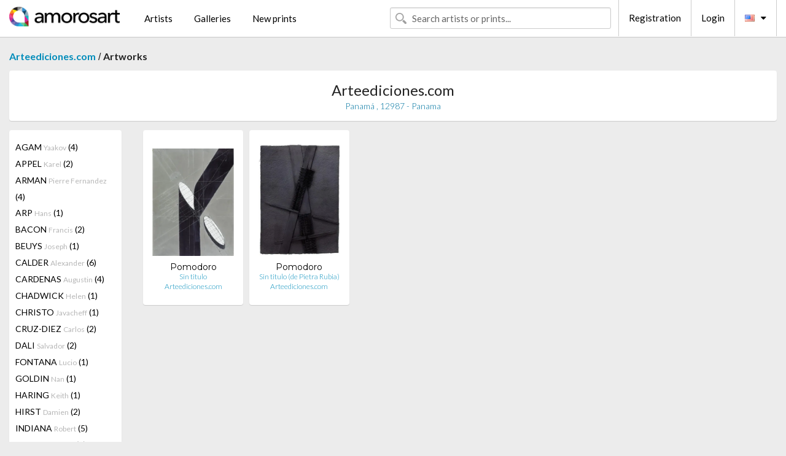

--- FILE ---
content_type: text/html; charset=UTF-8
request_url: https://en.amorosart.com/gallery-artist-arteedicionescom-pomodoro-821-1603-1.html
body_size: 3036
content:
<!doctype html>
<html class="no-js" lang="fr">
    <head>
        <meta charset="utf-8"/>
        <meta name="viewport" content="width=device-width, initial-scale=1.0" />
                <title>Artworks of Arnaldo Pomodoro proposed by Arteediciones.com on the Amorosart portal</title>
                        <meta name="description" content="Arteediciones.com presents on Amorosart original prints, etchings or lithographs from Arnaldo Pomodoro" />
                        <meta name="keywords" content="Arteediciones.com, Lithographs, Prints, modern posters, etchings, illustrated books, artworks for sale of Pomodoro" />
                <link rel="shortcut icon" type="image/x-icon" href="favicon.ico" />
        <link rel="icon" type="image/png" href="favicon.png" />
        <!-- css start -->
        <link href="https://fonts.googleapis.com/css?family=Lato:400,400italic,700,300,300italic,700italic,900,100,100italic,900italic" rel="stylesheet" type="text/css" />
        <link href="https://fonts.googleapis.com/css?family=Montserrat:400,700" rel="stylesheet" type="text/css" />
                        <link href="https://en.amorosart.com/build/page.min.css?v=1768486385" rel="stylesheet" type="text/css" />
                        <!-- css end -->
    </head>
    <body>
        <!-- header start -->
<!-- Google tag (gtag.js) -->
<script async src="https://www.googletagmanager.com/gtag/js?id=G-WCER4H6RP1"></script>
<script>
  window.dataLayer = window.dataLayer || [];
  function gtag(){dataLayer.push(arguments);}
  gtag('js', new Date());

  gtag('config', 'G-WCER4H6RP1');
  gtag('config', 'G-MFFEQ2MC4S');
</script>
<div class="top-bar">
    <div class="row">
        <div class="top-bar-left">
            <ul class="headerLeft">
                <li>
                    <a  href="https://en.amorosart.com/"><img class="header-logo" src="https://en.amorosart.com/assets/images/logoAmorosart.png" width="180"></a>
                </li>
                <a class="show-for-small-only" href="javascript:void();" onclick="$('.menu-mobile').slideToggle(200);"><i class="button-menu-mobile fa fa-bars noir s32"></i></a>
                <div class="header-search-mobile show-for-small-only">
                    <form>
                            <div class="column">
                                <input id="search-mobile" type="text" class="search-mobile s16 mag-search fontLato noir radius" placeholder="Search artists or prints..." data-source="https://en.amorosart.com/search.html" data-gallery="Galleries" data-artist="Artists" data-artwork="Artworks" />
                            </div>
                    </form>
                </div>
                <li>
                    <ul class="menu s15 fontLato noir hide-for-small-only">
                        <li><a href="https://en.amorosart.com/modern-contemporary-artists.html">Artists</a></li>
                        <li><a href="https://en.amorosart.com/galleries-original-prints.html">Galleries</a></li>
                        <li><a href="https://en.amorosart.com/prints-lithographs.html">New prints</a></li>
                    </ul>
                </li>
            </ul>
        </div>
        <div class="top-bar-right">
            <ul class="headerRight hide-for-small-only">  
                <li class="header-search">
                    <form>
                        <div class="row collapse postfix-round">
                            <div class="columns">
                                <input id="search" type="text" class="s15 fontLato noir radius mag-search" placeholder="Search artists or prints..."  data-source="https://en.amorosart.com/search.html" data-gallery="Galleries" data-artist="Artists" data-artwork="Artworks" />
                            </div>
                        </div>
                    </form>
                </li>
                <li class="header-links">
                    <ul class="menu s15 fontLato noir">
                        <li><a href="https://en.amorosart.com/signup.html">Registration</a></li><li><a href="https://en.amorosart.com/signin.html">Login</a></li><li><a id="bt-flags" href="#" onclick="$('#other-flags').slideToggle(100);"><i class="famfamfam-flags en mr10"></i><i class="fa fa-caret-down"></i></a>
                            <ul id="other-flags" class="fontLato s14">
                                                                                                <li><a href="https://www.amorosart.com/"><i class="famfamfam-flags fr mr5"></i></a></li>
                                                                                                                                                                                                <li><a href="https://es.amorosart.com/"><i class="famfamfam-flags es mr5"></i></a></li>
                                                                                                                                <li><a href="https://it.amorosart.com/"><i class="famfamfam-flags it mr5"></i></a></li>
                                                                                                                                <li><a href="https://de.amorosart.com/"><i class="famfamfam-flags de mr5"></i></a></li>
                                                                                                                                <li><a href="https://nl.amorosart.com/"><i class="famfamfam-flags nl mr5"></i></a></li>
                                                                                                                                <li><a href="https://pt.amorosart.com/"><i class="famfamfam-flags pt mr5"></i></a></li>
                                                                                                                                <li><a href="https://cn.amorosart.com/"><i class="famfamfam-flags cn mr5"></i></a></li>
                                                                                                                                <li><a href="https://jp.amorosart.com/"><i class="famfamfam-flags jp mr5"></i></a></li>
                                                                                                                                <li><a href="https://ru.amorosart.com/"><i class="famfamfam-flags ru mr5"></i></a></li>
                                                                                            </ul>
                        </li>
                    </ul>
                </li>
            </ul>
        </div>
    </div>
</div>
<div class="menu-mobile" style="display:none">
    <a href="https://en.amorosart.com/modern-contemporary-artists.html" class="fontLato">Artists</a>
    <a href="https://en.amorosart.com/galleries-original-prints.html" class="fontLato">Galleries</a>
    <a href="https://en.amorosart.com/prints-lithographs.html" class="fontLato">New prints</a>
    <a href="https://en.amorosart.com/signup.html" class="fontLato noir">Registration</a>
    <a href="https://en.amorosart.com/signin.html" class="fontLato noir">Login</a>
</div>
<div class="espace20"></div>
<!-- header end -->
        <!-- page start -->
<div class="row prints">
    <div class="column">
        <span class="fontLatoBold s16"><a href="https://en.amorosart.com/gallery-prints-arteedicionescom-821.html">Arteediciones.com</a></span> / 
        <span class="fontLatoBold s16" style="display:inline-block">Artworks</span>
    </div>
</div>
<div class="espace10"></div>
<div class="row prints artworks-detail">
    <div class="column">
        <div class="columns bgBlanc p15 alignC l22">
            <h1 class="fontLato s24">Arteediciones.com</h1>
            <h2 class="fontLatoLight s14 bleu">Panamá , 12987  - Panama</h2>
        </div>
    </div>
</div>
<div class="espace15"></div>
<div class="row prints">
    <div class="column large-2 medium-3 mb15">
        <div class="columns bgBlanc p15 gallery-artist-menu">
                            <a href="https://en.amorosart.com/gallery-artist-arteedicionescom-agam-821-9-1.html" class="columns medium-12 small-6 fontLato s14 noir l26 ">AGAM <span class="s12 grisC">Yaakov</span> (4)</a>
                            <a href="https://en.amorosart.com/gallery-artist-arteedicionescom-appel-821-30-1.html" class="columns medium-12 small-6 fontLato s14 noir l26 ">APPEL <span class="s12 grisC">Karel</span> (2)</a>
                            <a href="https://en.amorosart.com/gallery-artist-arteedicionescom-arman-821-36-1.html" class="columns medium-12 small-6 fontLato s14 noir l26 ">ARMAN <span class="s12 grisC">Pierre Fernandez</span> (4)</a>
                            <a href="https://en.amorosart.com/gallery-artist-arteedicionescom-arp-821-42-1.html" class="columns medium-12 small-6 fontLato s14 noir l26 ">ARP <span class="s12 grisC">Hans</span> (1)</a>
                            <a href="https://en.amorosart.com/gallery-artist-arteedicionescom-bacon-821-57-1.html" class="columns medium-12 small-6 fontLato s14 noir l26 ">BACON <span class="s12 grisC">Francis</span> (2)</a>
                            <a href="https://en.amorosart.com/gallery-artist-arteedicionescom-beuys-821-112-1.html" class="columns medium-12 small-6 fontLato s14 noir l26 ">BEUYS <span class="s12 grisC">Joseph</span> (1)</a>
                            <a href="https://en.amorosart.com/gallery-artist-arteedicionescom-calder-821-189-1.html" class="columns medium-12 small-6 fontLato s14 noir l26 ">CALDER <span class="s12 grisC">Alexander</span> (6)</a>
                            <a href="https://en.amorosart.com/gallery-artist-arteedicionescom-cardenas-821-1680-1.html" class="columns medium-12 small-6 fontLato s14 noir l26 ">CARDENAS <span class="s12 grisC">Augustin</span> (4)</a>
                            <a href="https://en.amorosart.com/gallery-artist-arteedicionescom-chadwick-821-216-1.html" class="columns medium-12 small-6 fontLato s14 noir l26 ">CHADWICK <span class="s12 grisC">Helen</span> (1)</a>
                            <a href="https://en.amorosart.com/gallery-artist-arteedicionescom-christo-821-239-1.html" class="columns medium-12 small-6 fontLato s14 noir l26 ">CHRISTO <span class="s12 grisC">Javacheff</span> (1)</a>
                            <a href="https://en.amorosart.com/gallery-artist-arteedicionescom-cruz-diez-821-2110-1.html" class="columns medium-12 small-6 fontLato s14 noir l26 ">CRUZ-DIEZ <span class="s12 grisC">Carlos</span> (2)</a>
                            <a href="https://en.amorosart.com/gallery-artist-arteedicionescom-dali-821-291-1.html" class="columns medium-12 small-6 fontLato s14 noir l26 ">DALI <span class="s12 grisC">Salvador</span> (2)</a>
                            <a href="https://en.amorosart.com/gallery-artist-arteedicionescom-fontana-821-1360-1.html" class="columns medium-12 small-6 fontLato s14 noir l26 ">FONTANA <span class="s12 grisC">Lucio</span> (1)</a>
                            <a href="https://en.amorosart.com/gallery-artist-arteedicionescom-goldin-821-485-1.html" class="columns medium-12 small-6 fontLato s14 noir l26 ">GOLDIN <span class="s12 grisC">Nan</span> (1)</a>
                            <a href="https://en.amorosart.com/gallery-artist-arteedicionescom-haring-821-534-1.html" class="columns medium-12 small-6 fontLato s14 noir l26 ">HARING <span class="s12 grisC">Keith</span> (1)</a>
                            <a href="https://en.amorosart.com/gallery-artist-arteedicionescom-hirst-821-559-1.html" class="columns medium-12 small-6 fontLato s14 noir l26 ">HIRST <span class="s12 grisC">Damien</span> (2)</a>
                            <a href="https://en.amorosart.com/gallery-artist-arteedicionescom-indiana-821-595-1.html" class="columns medium-12 small-6 fontLato s14 noir l26 ">INDIANA <span class="s12 grisC">Robert</span> (5)</a>
                            <a href="https://en.amorosart.com/gallery-artist-arteedicionescom-kapoor-821-635-1.html" class="columns medium-12 small-6 fontLato s14 noir l26 ">KAPOOR <span class="s12 grisC">Anish</span> (2)</a>
                            <a href="https://en.amorosart.com/gallery-artist-arteedicionescom-katz-821-637-1.html" class="columns medium-12 small-6 fontLato s14 noir l26 ">KATZ <span class="s12 grisC">Alex</span> (1)</a>
                            <a href="https://en.amorosart.com/gallery-artist-arteedicionescom-koons-821-678-1.html" class="columns medium-12 small-6 fontLato s14 noir l26 ">KOONS <span class="s12 grisC">Jeff</span> (1)</a>
                            <a href="https://en.amorosart.com/gallery-artist-arteedicionescom-leparc-821-2031-1.html" class="columns medium-12 small-6 fontLato s14 noir l26 ">LEPARC <span class="s12 grisC">Julio</span> (2)</a>
                            <a href="https://en.amorosart.com/gallery-artist-arteedicionescom-lewitt-821-733-1.html" class="columns medium-12 small-6 fontLato s14 noir l26 ">LEWITT <span class="s12 grisC">Sol</span> (1)</a>
                            <a href="https://en.amorosart.com/gallery-artist-arteedicionescom-lichtenstein-821-735-1.html" class="columns medium-12 small-6 fontLato s14 noir l26 ">LICHTENSTEIN <span class="s12 grisC">Roy</span> (3)</a>
                            <a href="https://en.amorosart.com/gallery-artist-arteedicionescom-miró-821-840-1.html" class="columns medium-12 small-6 fontLato s14 noir l26 ">MIRÓ <span class="s12 grisC">Joan</span> (3)</a>
                            <a href="https://en.amorosart.com/gallery-artist-arteedicionescom-morellet-821-1406-1.html" class="columns medium-12 small-6 fontLato s14 noir l26 ">MORELLET <span class="s12 grisC">François</span> (3)</a>
                            <a href="https://en.amorosart.com/gallery-artist-arteedicionescom-muniz-821-864-1.html" class="columns medium-12 small-6 fontLato s14 noir l26 ">MUNIZ <span class="s12 grisC">Vik</span> (1)</a>
                            <a href="https://en.amorosart.com/gallery-artist-arteedicionescom-picasso-821-957-1.html" class="columns medium-12 small-6 fontLato s14 noir l26 ">PICASSO <span class="s12 grisC">Pablo</span> (1)</a>
                            <a href="https://en.amorosart.com/gallery-artist-arteedicionescom-pomodoro-821-1603-1.html" class="columns medium-12 small-6 fontLato s14 noir l26 current">POMODORO <span class="s12 grisC">Arnaldo</span> (2)</a>
                            <a href="https://en.amorosart.com/gallery-artist-arteedicionescom-ramos-821-998-1.html" class="columns medium-12 small-6 fontLato s14 noir l26 ">RAMOS <span class="s12 grisC">Mel</span> (1)</a>
                            <a href="https://en.amorosart.com/gallery-artist-arteedicionescom-ruff-821-1062-1.html" class="columns medium-12 small-6 fontLato s14 noir l26 ">RUFF <span class="s12 grisC">Thomas</span> (2)</a>
                            <a href="https://en.amorosart.com/gallery-artist-arteedicionescom-sherman-821-1112-1.html" class="columns medium-12 small-6 fontLato s14 noir l26 ">SHERMAN <span class="s12 grisC">Cindy</span> (1)</a>
                            <a href="https://en.amorosart.com/gallery-artist-arteedicionescom-soto-821-1146-1.html" class="columns medium-12 small-6 fontLato s14 noir l26 ">SOTO <span class="s12 grisC">Jesus Raphael</span> (10)</a>
                            <a href="https://en.amorosart.com/gallery-artist-arteedicionescom-spoerri-821-2250-1.html" class="columns medium-12 small-6 fontLato s14 noir l26 ">SPOERRI <span class="s12 grisC">Daniel</span> (1)</a>
                            <a href="https://en.amorosart.com/gallery-artist-arteedicionescom-tàpies-821-1189-1.html" class="columns medium-12 small-6 fontLato s14 noir l26 ">TÀPIES <span class="s12 grisC">Antoni</span> (1)</a>
                            <a href="https://en.amorosart.com/gallery-artist-arteedicionescom-valdés-821-1810-1.html" class="columns medium-12 small-6 fontLato s14 noir l26 ">VALDÉS <span class="s12 grisC">Manolo</span> (1)</a>
                            <a href="https://en.amorosart.com/gallery-artist-arteedicionescom-vasarely-821-1252-1.html" class="columns medium-12 small-6 fontLato s14 noir l26 ">VASARELY <span class="s12 grisC">Victor</span> (8)</a>
                            <a href="https://en.amorosart.com/gallery-artist-arteedicionescom-warhol-821-1277-1.html" class="columns medium-12 small-6 fontLato s14 noir l26 ">WARHOL <span class="s12 grisC">Andy</span> (4)</a>
                            <a href="https://en.amorosart.com/gallery-artist-arteedicionescom-warhol_after-821-3287-1.html" class="columns medium-12 small-6 fontLato s14 noir l26 ">WARHOL (AFTER) <span class="s12 grisC">Andy</span> (1)</a>
                            <a href="https://en.amorosart.com/gallery-artist-arteedicionescom-wesselmann-821-1299-1.html" class="columns medium-12 small-6 fontLato s14 noir l26 ">WESSELMANN <span class="s12 grisC">Tom</span> (4)</a>
                    </div>
    </div>
    <div class="column large-10 medium-9">
        <div class="row">
                                    <div class="colonnePrint columns large-2 medium-3 small-6 end alignC">
                <div class="boxPrint">
                                        <p class="alignPrints">
                        <a href="https://en.amorosart.com/artwork-pomodoro-sin_titulo-13023.html" title="Lithograph Pomodoro - Sin titulo" class="lienPrints"><img class="borderPrints printsPlacement" src="https://en.amorosart.com/img/artworks/pomodoro-sin-titulo-13023-450x450.webp" width="160" alt="Lithograph Pomodoro - Sin titulo" /></a></p>
                    <ul class="artisteOeuvreInfo">
                        <li class="fontMont s14 noir">Pomodoro</li>
                        <li class="fontLatoLight s12 noir"><a href="https://en.amorosart.com/artwork-pomodoro-sin_titulo-13023.html">Sin titulo</a></li>
                        <li class="fontLatoLight s12 bleu"><a href="https://en.amorosart.com/gallery-prints-arteedicionescom-821.html">Arteediciones.com</a></li>
                    </ul>
                </div>
            </div>
                        <div class="colonnePrint columns large-2 medium-3 small-6 end alignC">
                <div class="boxPrint">
                                        <p class="alignPrints">
                        <a href="https://en.amorosart.com/artwork-pomodoro-sin_titulo_de_pietra_rubia-12834.html" title="Multiple Pomodoro - Sin titulo (de Pietra Rubia) " class="lienPrints"><img class="borderPrints printsPlacement" src="https://en.amorosart.com/img/artworks/pomodoro-sin-titulo-de-pietra-rubia-12834-450x450.webp" width="160" alt="Multiple Pomodoro - Sin titulo (de Pietra Rubia) " /></a></p>
                    <ul class="artisteOeuvreInfo">
                        <li class="fontMont s14 noir">Pomodoro</li>
                        <li class="fontLatoLight s12 noir"><a href="https://en.amorosart.com/artwork-pomodoro-sin_titulo_de_pietra_rubia-12834.html">Sin titulo (de Pietra Rubia)</a></li>
                        <li class="fontLatoLight s12 bleu"><a href="https://en.amorosart.com/gallery-prints-arteedicionescom-821.html">Arteediciones.com</a></li>
                    </ul>
                </div>
            </div>
                                </div>
        <div class="column fontLato s12">
                    </div>
    </div>
</div>
<!-- page end -->        <!-- footer start -->
<div class="espace40"></div>
<div class="pied">
    <div class="row">
        <div class="columns s12 fontLatoLight s12 l120 blanc alignC">Copyright Amorosart 2008 - 2026 - CNIL n° : 1301442 - <a href="https://en.amorosart.com/glossary-prints.html">Glossary</a> - <a href="https://en.amorosart.com/faq-prints.html">F.a.q</a></div>
    </div>
</div>
<!-- footer end -->        <!-- js start -->
                        <script src="https://en.amorosart.com/build/page.min.js?v=1768486385" ></script>
                        <script>
            $(document).foundation();
        </script>
        <!-- js end -->
    </body>
</html>
